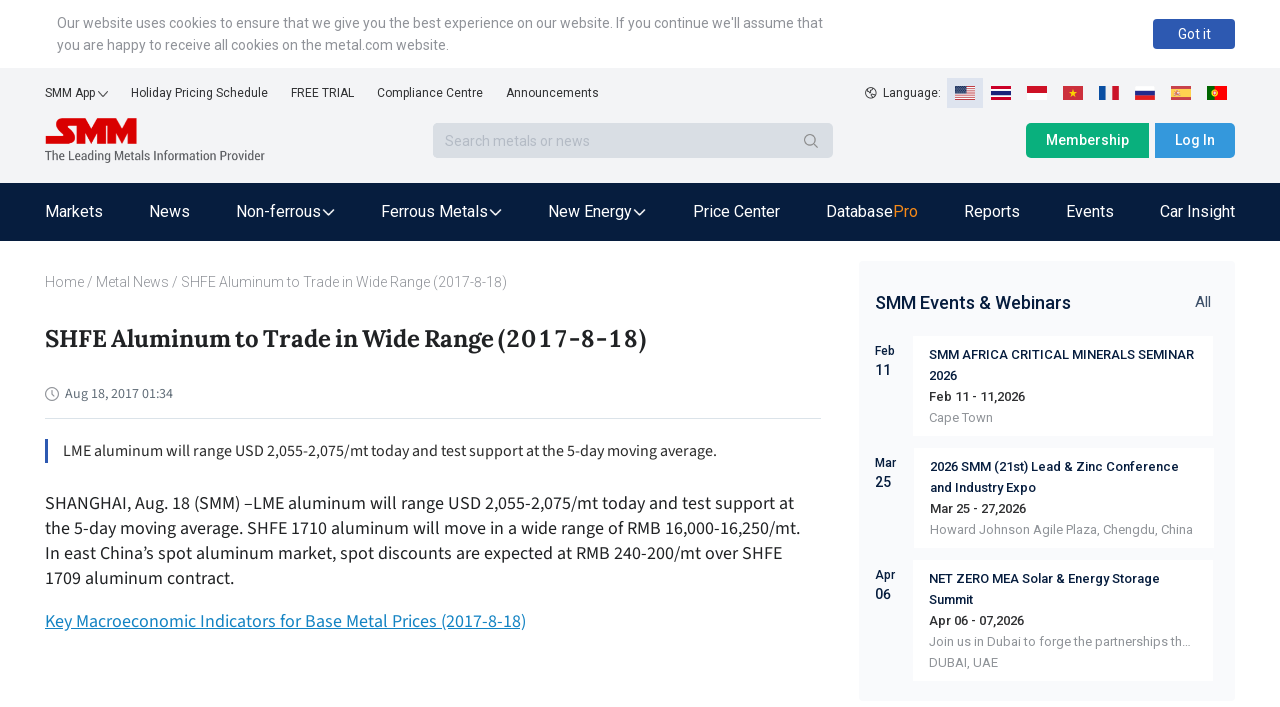

--- FILE ---
content_type: text/html; charset=utf-8
request_url: https://news.metal.com/newscontent/100752256/SHFE-Aluminum-to-Trade-in-Wide-Range-2017-8-18
body_size: 15986
content:
<!DOCTYPE html><html><head><meta charSet="utf-8"/><meta name="viewport" content="width=device-width, viewport-fit=cover"/><link rel="shortcut icon" type="image/x-icon" href="https://static.metal.com/www.metal.com/2.18.43/image/favicon.ico"/><link rel="stylesheet" href="https://static.smm.cn/common.smm.cn/css/antd@4.16.13.min.css"/><script src="https://static.metal.com/common.metal.com/js/fastclick@1.0.6.js"></script><script>
                        if ('addEventListener' in document) {
                            document.addEventListener('DOMContentLoaded', function() {
                                FastClick.attach(document.body);
                            }, false);
                        }
                        if(!window.Promise) {
                            document.writeln('<script src="https://static.metal.com/common.metal.com/js/es6-promise@3.2.2.min.js"'+'>'+'<'+'/'+'script>');
                        }
                    </script><title>SHFE Aluminum to Trade in Wide Range (2017-8-18) | SMM</title><meta name="description" content="LME aluminum will range USD 2,055-2,075/mt today and test support at the 5-day moving average."/><meta property="og:title" content="SHFE Aluminum to Trade in Wide Range (2017-8-18) | SMM"/><meta property="og:description" content="LME aluminum will range USD 2,055-2,075/mt today and test support at the 5-day moving average."/><meta name="google-signin-client_id" content="720075917606-473tlerbifpvqjrmc55v73h6bvj8bcpr.apps.googleusercontent.com"/><meta name="keywords" content="SHFE aluminum prices, aluminum prices, Al price, base metal price forecast,"/><meta property="og:image" content="https://imgqn.smm.cn/production/admin/news/cn/thumb/ohiWnTCkpxJQsIStDFcm20170711023609.jpg?imageView2/1/w/176/h/110/q/100"/><meta name="next-head-count" content="13"/><link rel="preload" href="https://static.metal.com/mnews.metal.com/3.3.02/_next/static/CXqY43P4vDptWOzT_00E-/pages/web/newscontent/%5BnewsId%5D/%5Btitle%5D.js" as="script"/><link rel="preload" href="https://static.metal.com/mnews.metal.com/3.3.02/_next/static/CXqY43P4vDptWOzT_00E-/pages/_app.js" as="script"/><link rel="preload" href="https://static.metal.com/mnews.metal.com/3.3.02/_next/static/runtime/webpack-4b444dab214c6491079c.js" as="script"/><link rel="preload" href="https://static.metal.com/mnews.metal.com/3.3.02/_next/static/chunks/commons.e61244ae3f3ea50565de.js" as="script"/><link rel="preload" href="https://static.metal.com/mnews.metal.com/3.3.02/_next/static/chunks/styles.d956dd609b8624797f6d.js" as="script"/><link rel="preload" href="https://static.metal.com/mnews.metal.com/3.3.02/_next/static/runtime/main-7c77c0b0ed52e4ab1bc4.js" as="script"/><link rel="stylesheet" href="https://static.metal.com/mnews.metal.com/3.3.02/_next/static/css/styles.02cff04d.chunk.css"/></head><body><div id="__next"><div class="pageWarp"><div class="smm-component-header-en-mobile"><div class="menu"><a href="https://www.metal.com" target="_blank"><img class="logo" src="https://static.metal.com/common.metal.com/images/header-en/smm_logo_mobile.png" alt="The Leading Metals Information Provider"/></a><img class="icon" src="https://static.metal.com/common.metal.com/images/header-en/menu.png"/></div><div class="menu-placeholder"></div></div><div>
                        <!--[if lte IE 9]>
                        <div class="smm-component-header-en-low-version">
                            <div class="main">
                                <div>The browser you using may not be able to browse the website normally. To get a better website browsing experience, we recommend two methods :</div>
                                <div>1. change your browserupg</div>
                                <div>2. upgrade your browser to IE10 or above</div>
                            </div>
                        </div>
                        <![endif]-->
                    </div><div class="smm-component-header-en"><div class="header"><div class="links"><div class="item devices">SMM App<img class="icon" src="https://static.metal.com/common.metal.com/images/header-en/arrow_bottom_black.png"/><div class="inside"><a class="link gtm_header" target="_blank" href="https://play.google.com/store/apps/details?id=cn.smm.en">Android</a><a class="link gtm_header" target="_blank" href="https://apps.apple.com/us/app/shanghai-metal-market/id1247850478">iOS</a></div></div><a class="item gtm_header" href="https://www.metal.com/holiday-pricing-schedule">Holiday Pricing Schedule</a><a class="item gtm_header" href="https://www.metal.com/free-trial?source=metal.news">FREE TRIAL</a><a class="item gtm_header" href="https://www.metal.com/comp">Compliance Centre</a><a class="item gtm_header" href="https://news.metal.com/announcement">Announcements</a></div><div class="language"><img class="global" src="https://static.metal.com/common.metal.com/images/header-en/global.png" alt="gloabl"/><span>Language:  </span><img class="langItemActive" src="https://static.metal.com/common.metal.com/images/header-en/en.png" alt="language-icon"/><a href="https://www.metal.com/th/home" target="_blank"><img class="langItem" src="https://static.metal.com/common.metal.com/images/header-en/th.png" alt="language-icon"/></a><a href="https://www.metal.com/id/home" target="_blank"><img class="langItem" src="https://static.metal.com/common.metal.com/images/header-en/id.png" alt="language-icon"/></a><a href="https://www.metal.com/vn/home" target="_blank"><img class="langItem" src="https://static.metal.com/common.metal.com/images/header-en/vn.png" alt="language-icon"/></a><a href="https://www.metal.com/fr/home" target="_blank"><img class="langItem" src="https://static.metal.com/common.metal.com/images/header-en/fr.png" alt="language-icon"/></a><a href="https://www.metal.com/ru/home" target="_blank"><img class="langItem" src="https://static.metal.com/common.metal.com/images/header-en/ru.png" alt="language-icon"/></a><a href="https://www.metal.com/es/home" target="_blank"><img class="langItem" src="https://static.metal.com/common.metal.com/images/header-en/es.png" alt="language-icon"/></a><a href="https://www.metal.com/pt/home" target="_blank"><img class="langItem" src="https://static.metal.com/common.metal.com/images/header-en/pt.png" alt="language-icon"/></a></div></div><div class="main"><div class="left"><div class="logo"><a href="https://www.metal.com"><img class="icon gtm_header" src="https://static.metal.com/common.metal.com/images/header-en/logo.png" alt="The Leading Metals Information Provider"/></a></div><div class="search"><input type="text" class="input" placeholder="Search metals or news" value=""/><div class="button"><img class="icon" src="https://static.metal.com/common.metal.com/images/header-en/search_black.png"/></div></div></div><div class="right"><a class="button gtm_header subscribe" href="https://user.metal.com/membership">Membership</a><button class="button gtm_header sign-in">Log In</button></div></div><div class="nav "><div class="content"><a class="tab" href="https://www.metal.com/price"><span class="gtm_header 英文站主导航-Markets">Markets</span></a><a class="tab" href="https://news.metal.com"><span class="gtm_header 英文站主导航-News">News</span></a><div class="tab tab-selected"><span>Non-ferrous</span><img class="icon" src="https://static.metal.com/common.metal.com/images/header-en/downward.png"/><div class="inside"><div class="left"><div class="title">Non-ferrous</div><div class="name "><span>Base Metals</span><img class="arrow-icon" src="https://static.metal.com/common.metal.com/images/header-en/arrow_right_black.png"/></div><div class="name "><span>Rare Earth</span><img class="arrow-icon" src="https://static.metal.com/common.metal.com/images/header-en/arrow_right_black.png"/></div><div class="name "><span>Scrap Metals</span><img class="arrow-icon" src="https://static.metal.com/common.metal.com/images/header-en/arrow_right_black.png"/></div><div class="name "><span>Minor Metals</span><img class="arrow-icon" src="https://static.metal.com/common.metal.com/images/header-en/arrow_right_black.png"/></div><div class="name "><span>Precious Metals</span><img class="arrow-icon" src="https://static.metal.com/common.metal.com/images/header-en/arrow_right_black.png"/></div></div></div></div><div class="tab tab-selected"><span>Ferrous Metals</span><img class="icon" src="https://static.metal.com/common.metal.com/images/header-en/downward.png"/><div class="inside"><div class="left"><div class="title">Ferrous Metals</div><a class="name gtm_header 英文站主导航-Ferrous Metals-Iron Ore Index" href="https://www.metal.com/Iron-Ore-Index">Iron Ore Index</a><a class="name gtm_header 英文站主导航-Ferrous Metals-Iron Ore Price" href="https://www.metal.com/Iron-Ore-Price">Iron Ore Price</a><a class="name gtm_header 英文站主导航-Ferrous Metals-Coke" href="https://www.metal.com/Coke">Coke</a><a class="name gtm_header 英文站主导航-Ferrous Metals-Coal" href="https://www.metal.com/Coal">Coal</a><a class="name gtm_header 英文站主导航-Ferrous Metals-Pig Iron" href="https://www.metal.com/Pig-Iron">Pig Iron</a><a class="name gtm_header 英文站主导航-Ferrous Metals-Steel Billet" href="https://www.metal.com/Steel-Billet">Steel Billet</a><a class="name gtm_header 英文站主导航-Ferrous Metals-Finished Steel" href="https://www.metal.com/Finished-Steel">Finished Steel</a></div></div></div><div class="tab tab-selected"><span>New Energy</span><img class="icon" src="https://static.metal.com/common.metal.com/images/header-en/downward.png"/><div class="inside"><div class="left"><div class="title">New Energy</div><a class="name gtm_header 英文站主导航-New Energy-Solar" href="https://www.metal.com/Solar">Solar</a><a class="name gtm_header 英文站主导航-New Energy-Lithium" href="https://www.metal.com/Lithium">Lithium</a><a class="name gtm_header 英文站主导航-New Energy-Cobalt" href="https://www.metal.com/Cobalt">Cobalt</a><a class="name gtm_header 英文站主导航-New Energy-Cathode Material" href="https://www.metal.com/Cathode-Material">Cathode Material</a><a class="name gtm_header 英文站主导航-New Energy-Phosphorus" href="https://www.metal.com/Phosphorus">Phosphorus</a><a class="name gtm_header 英文站主导航-New Energy-Carbon Anode" href="https://www.metal.com/Carbon-Anode">Carbon Anode</a><a class="name gtm_header 英文站主导航-New Energy-Separator" href="https://www.metal.com/Separator">Separator</a><a class="name gtm_header 英文站主导航-New Energy-Electrolyte" href="https://www.metal.com/Electrolyte">Electrolyte</a><a class="name gtm_header 英文站主导航-New Energy-Battery Cell And Module" href="https://www.metal.com/Battery-Cell-And-Module">Battery Cell And Module</a><a class="name gtm_header 英文站主导航-New Energy-Battery Recycling" href="https://www.metal.com/Battery-Recycling">Battery Recycling</a><a class="name gtm_header 英文站主导航-New Energy-Nickel And Manganese" href="https://www.metal.com/Nickel-And-Manganese">Nickel And Manganese</a><a class="name gtm_header 英文站主导航-New Energy-Other Materials" href="https://www.metal.com/Other-Materials">Other Materials</a><a class="name gtm_header 英文站主导航-New Energy-Sodium-ion Battery" href="https://www.metal.com/Sodium-ion-Battery">Sodium-ion Battery</a><a class="name gtm_header 英文站主导航-New Energy-Hydrogen Energy" href="https://www.metal.com/Hydrogen-Energy">Hydrogen Energy</a></div></div></div><a class="tab" href="https://www.metal.com/dashboard"><span class="gtm_header 英文站主导航-Price Center">Price Center</span></a><a class="tab" href="https://data-pro.metal.com"><span class="gtm_header 英文站主导航-Database">Database</span><span class="tag gtm_header">Pro</span></a><a class="tab" href="https://publications.metal.com"><span class="gtm_header 英文站主导航-Reports">Reports</span></a><a class="tab" href="https://www.metal.com/events/conferences"><span class="gtm_header 英文站主导航-Events">Events</span></a><a class="tab" href="https://car.metal.com"><span class="gtm_header 英文站主导航-Car Insight">Car Insight</span></a></div></div></div><div class="newDetail___TCv9h"><div class="contentLeft___1TwuK"><div class="crumb___3e0p2 "><a class="link___2FA5z " href="https://www.metal.com">Home</a><span> / </span><a class="link___2FA5z back___2SuJm" href="https://news.metal.com">Metal News</a><span> / </span>SHFE Aluminum to Trade in Wide Range (2017-8-18)</div><div class="article___2M2JA"><h1 class="title___3CPby">SHFE Aluminum to Trade in Wide Range (2017-8-18)</h1><div class="bar___2OMfu"><div class="timeGroup___1AN4T"><span class="icontime___2GL8E"><img src="/static/images/icon_time.png" alt="icon"/></span><span class="date___tNGkI">Aug 18, 2017 09:34</span></div><div class="typeNameGroup___3Xf1C"></div><div class="addthis___1H3x2"><div class="sharethis-inline-share-buttons"></div></div></div><div class="profile___5-nnM profileHasLogin___2Asae">LME aluminum will range USD 2,055-2,075/mt today and test support at the 5-day moving average.</div><div class="content___2FUFa"><div class="content___2FUFa"><p>SHANGHAI, Aug. 18 (SMM) &ndash;LME aluminum will range USD 2,055-2,075/mt today and test support at the 5-day moving average. SHFE 1710 aluminum will move in a wide range of RMB 16,000-16,250/mt. &nbsp;<br />
In east China&rsquo;s spot aluminum market, spot discounts are expected at RMB 240-200/mt over SHFE 1709 aluminum contract.&nbsp;</p>

<p><a href="https://news.metal.com/newscontent/100752253/Key-Macroeconomic-Indicators-for-Base-Metal-Prices-(2017-8-18)">Key Macroeconomic Indicators for Base Metal Prices (2017-8-18)</a><br />
<br />
&nbsp;</p>
</div><div class="keywords___3f1v5"><div class="keywordsItem___nrTb4">SHFE aluminum prices</div><div class="keywordsItem___nrTb4"> aluminum prices</div><div class="keywordsItem___nrTb4"> Al price</div><div class="keywordsItem___nrTb4"> base metal price forecast</div></div><div class="dataSourceStatement___1BJS8">Data Source Statement: Except for publicly available information, all other data are processed by SMM based on publicly available information, market exchanges, and relying on SMM&#x27;s internal database model, for reference only and do not constitute decision-making recommendations.</div><div class="contact___2nsvA"><p>For queries, please contact Lemon Zhao at<!-- --> <a href="mailto:lemonzhao@smm.cn">lemonzhao@smm.cn</a></p><p>For more information on how to access our research reports, please email<!-- --> <a href="mailto:service.en@smm.cn">service.en@smm.cn</a></p></div></div><div style="margin-bottom:52px"><span class="recommendNewsTitle___1mGL3">Related news</span><section class=" "><div class="ant-list ant-list-vertical ant-list-split"><div class="ant-spin-nested-loading"><div class="ant-spin-container"><ul class="ant-list-items"><div class="newsItem___1ryT-"><div class="newsItemContent___2VmeC"><a href="https://news.metal.com/newscontent/100758874/lme-aluminum-to-fluctuate-at-highs-2017-9-22" target="_blank"><div class="title___3NlGu">LME Aluminum to Fluctuate at Highs (2017-9-22)</div><div class="description___-jbq0">LME aluminum will fluctuate at highs after base metals plunged yesterday, moving between USD 2,140-2,175/mt.</div></a><div class="typeAndTime___QNH6E"><div class="timeGroup___2n4lm"><span class="icontime___3ijQH"><img src="/static/images/icon_time.png" alt="time"/></span><span class="date___1ihpj">Sep 22, 2017 09:37</span></div><div class="typeGroup___1Rlvb"><a href="https://news.metal.com/list/smm-comments" target="_blank" class="type___1C0OM">SMM Comments</a></div></div></div><div class="newsThumb___ukxNK"><img src="https://imgqn.smm.cn/production/admin/news/cn/thumb/lxjNcyyLLXPHjrNUIuLZ20170721020724.jpg?imageView2/1/w/176/h/110/q/100" alt="LME Aluminum to Fluctuate at Highs (2017-9-22)"/></div></div><div class="newsItem___1ryT-"><div class="newsItemContent___2VmeC"><a href="https://news.metal.com/newscontent/100746424/chalco-cuts-aluminum-prices-after-continuous-hike-on-july-18" target="_blank"><div class="title___3NlGu">Chalco Cuts Aluminum Prices After Continuous Hike on July 18</div><div class="description___-jbq0">China Aluminum International Trading Co. (Chalco Trading) cut aluminum prices it offered in major markets today, it said on its WeChat.   </div></a><div class="typeAndTime___QNH6E"><div class="timeGroup___2n4lm"><span class="icontime___3ijQH"><img src="/static/images/icon_time.png" alt="time"/></span><span class="date___1ihpj">Jul 18, 2017 11:49</span></div><div class="typeGroup___1Rlvb"><a href="https://news.metal.com/list/industry" target="_blank" class="type___1C0OM">Industry</a><a href="https://news.metal.com/list/reminder" target="_blank" class="type___1C0OM">Reminder</a></div></div></div><div class="newsThumb___ukxNK"><img src="https://imgqn.smm.cn/production/admin/news/cn/thumb/EqZmDaNVzfGlqLGHruPS20170627034527.jpg?imageView2/1/w/176/h/110/q/100" alt="Chalco Cuts Aluminum Prices After Continuous Hike on July 18"/></div></div><div class="newsItem___1ryT-"><div class="newsItemContent___2VmeC"><a href="https://news.metal.com/newscontent/100746139/smm-price-outlook-for-base-metals-on-shfe-jul-17-2017" target="_blank"><div class="title___3NlGu">SMM Price Outlook for Base Metals on SHFE (Jul. 17, 2017)</div><div class="description___-jbq0">On last Friday’s night trading, the dollar was hit by several negative factors, and base metals were mixed, with nickel outperforming others. </div></a><div class="typeAndTime___QNH6E"><div class="timeGroup___2n4lm"><span class="icontime___3ijQH"><img src="/static/images/icon_time.png" alt="time"/></span><span class="date___1ihpj">Jul 17, 2017 09:24</span></div><div class="typeGroup___1Rlvb"><a href="https://news.metal.com/list/smm-insight" target="_blank" class="type___1C0OM">SMM Insight</a><a href="https://news.metal.com/list/industry" target="_blank" class="type___1C0OM">Industry</a></div></div></div><div class="newsThumb___ukxNK"><img src="https://imgqn.smm.cn/production/admin/news/cn/thumb/xifCRhCkDySghEGCHYam20161213011925.png?imageView2/1/w/176/h/110/q/100" alt="SMM Price Outlook for Base Metals on SHFE (Jul. 17, 2017)"/></div></div><div class="newsItem___1ryT-"><div class="newsItemContent___2VmeC"><a href="https://news.metal.com/newscontent/100744576/smm-price-outlook-for-base-metals-on-shfe-jul-6-2017" target="_blank"><div class="title___3NlGu">SMM Price Outlook for Base Metals on SHFE (Jul. 6, 2017)</div><div class="description___-jbq0">Base metals weakened across the board on Wednesday’s night trading except aluminum, which got a boost from cut news in Xinjiang. </div></a><div class="typeAndTime___QNH6E"><div class="timeGroup___2n4lm"><span class="icontime___3ijQH"><img src="/static/images/icon_time.png" alt="time"/></span><span class="date___1ihpj">Jul 6, 2017 09:07</span></div><div class="typeGroup___1Rlvb"><a href="https://news.metal.com/list/smm-insight" target="_blank" class="type___1C0OM">SMM Insight</a><a href="https://news.metal.com/list/industry" target="_blank" class="type___1C0OM">Industry</a></div></div></div><div class="newsThumb___ukxNK"><img src="https://imgqn.smm.cn/production/admin/news/cn/thumb/gbknynkjhlLOVOFtAeYQ20170630045933.jpg?imageView2/1/w/176/h/110/q/100" alt="SMM Price Outlook for Base Metals on SHFE (Jul. 6, 2017)"/></div></div><div class="newsItem___1ryT-"><div class="newsItemContent___2VmeC"><a href="https://news.metal.com/newscontent/100744310/shfe-1708-aluminum-drifts-lower-2017-7-4" target="_blank"><div class="title___3NlGu">SHFE 1708 Aluminum Drifts Lower (2017-7-4)  </div><div class="description___-jbq0">SHFE 1708 aluminum moved down after opening at RMB 14,090/mt on Tuesday, touching an intraday low of RMB 14,005/mt in the afternoon. </div></a><div class="typeAndTime___QNH6E"><div class="timeGroup___2n4lm"><span class="icontime___3ijQH"><img src="/static/images/icon_time.png" alt="time"/></span><span class="date___1ihpj">Jul 4, 2017 18:02</span></div><div class="typeGroup___1Rlvb"><a href="https://news.metal.com/list/smm-comments" target="_blank" class="type___1C0OM">SMM Comments</a></div></div></div><div class="newsThumb___ukxNK"><img src="https://imgqn.smm.cn/production/admin/news/cn/thumb/wMsscyHYwUDMIbMxFtXJ20170627034906.jpg?imageView2/1/w/176/h/110/q/100" alt="SHFE 1708 Aluminum Drifts Lower (2017-7-4)  "/></div></div><div class="newsItem___1ryT-"><div class="newsItemContent___2VmeC"><a href="https://news.metal.com/newscontent/100743958/lme-tin-to-hover-at-highs-2017-7-3" target="_blank"><div class="title___3NlGu">LME Tin to Hover at Highs (2017-7-3) </div><div class="description___-jbq0">LME tin will hover around USD 20,000/mt today. </div></a><div class="typeAndTime___QNH6E"><div class="timeGroup___2n4lm"><span class="icontime___3ijQH"><img src="/static/images/icon_time.png" alt="time"/></span><span class="date___1ihpj">Jul 3, 2017 09:53</span></div><div class="typeGroup___1Rlvb"><a href="https://news.metal.com/list/smm-comments" target="_blank" class="type___1C0OM">SMM Comments</a></div></div></div><div class="newsThumb___ukxNK"><img src="https://imgqn.smm.cn/production/admin/news/cn/thumb/oWauEusbzKcwIFryJCkF20170622031130.jpg?imageView2/1/w/176/h/110/q/100" alt="LME Tin to Hover at Highs (2017-7-3) "/></div></div><div class="newsItem___1ryT-"><div class="newsItemContent___2VmeC"><a href="https://news.metal.com/newscontent/100743724/goldman-sachs-expect-copper-price-to-keep-rising-and-bloomberg-survey-finds-analysts-bullish-too" target="_blank"><div class="title___3NlGu">Goldman Sachs Expect Copper Price to Keep Rising, and Bloomberg Survey Finds Analysts Bullish Too</div><div class="description___-jbq0">Goldman Sachs said in its report on Thursday that copper price is expected to keep advancing in the short term. </div></a><div class="typeAndTime___QNH6E"><div class="timeGroup___2n4lm"><span class="icontime___3ijQH"><img src="/static/images/icon_time.png" alt="time"/></span><span class="date___1ihpj">Jun 30, 2017 10:16</span></div><div class="typeGroup___1Rlvb"><a href="https://news.metal.com/list/industry" target="_blank" class="type___1C0OM">Industry</a><a href="https://news.metal.com/list/reminder" target="_blank" class="type___1C0OM">Reminder</a></div></div></div><div class="newsThumb___ukxNK"><img src="https://imgqn.smm.cn/production/admin/news/cn/thumb/AxVgGNuURsIGnrOlobJw20170628052222.jpg?imageView2/1/w/176/h/110/q/100" alt="Goldman Sachs Expect Copper Price to Keep Rising, and Bloomberg Survey Finds Analysts Bullish Too"/></div></div><div class="newsItem___1ryT-"><div class="newsItemContent___2VmeC"><a href="https://news.metal.com/newscontent/100727418/shfe-aluminum-ends-higher-2017-3-13" target="_blank"><div class="title___3NlGu">SHFE Aluminum Ends Higher (2017-3-13)</div><div class="description___-jbq0">SHFE 1705 aluminum started at RMB 13,805/mt and closed at RMB 13,880/mt. </div></a><div class="typeAndTime___QNH6E"><div class="timeGroup___2n4lm"><span class="icontime___3ijQH"><img src="/static/images/icon_time.png" alt="time"/></span><span class="date___1ihpj">Mar 13, 2017 17:46</span></div><div class="typeGroup___1Rlvb"><a href="https://news.metal.com/list/smm-comments" target="_blank" class="type___1C0OM">SMM Comments</a></div></div></div></div><div class="newsItem___1ryT-"><div class="newsItemContent___2VmeC"><a href="https://news.metal.com/newscontent/100708391/lme-aluminum-to-post-gains-2016-11-4" target="_blank"><div class="title___3NlGu">LME Aluminum to Post Gains (2016-11-4)</div><div class="description___-jbq0">LME aluminum will move at USD 1,720-1,740/mt on Friday and SHFE 1612 aluminum will range between RMB 13,400-13,600/mt. </div></a><div class="typeAndTime___QNH6E"><div class="timeGroup___2n4lm"><span class="icontime___3ijQH"><img src="/static/images/icon_time.png" alt="time"/></span><span class="date___1ihpj">Nov 4, 2016 09:46</span></div><div class="typeGroup___1Rlvb"><a href="https://news.metal.com/list/smm-comments" target="_blank" class="type___1C0OM">SMM Comments</a></div></div></div></div><div class="newsItem___1ryT-"><div class="newsItemContent___2VmeC"><a href="https://news.metal.com/newscontent/100708094/chalco-cuts-aluminum-prices-sharply-in-major-markets-on-nov-2" target="_blank"><div class="title___3NlGu">Chalco Cuts Aluminum Prices Sharply in Major Markets on Nov. 2</div><div class="description___-jbq0">China Aluminum International Trading Co. (Chalco Trading) slashed aluminum prices it offered in major markets today, it said on its WeChat.</div></a><div class="typeAndTime___QNH6E"><div class="timeGroup___2n4lm"><span class="icontime___3ijQH"><img src="/static/images/icon_time.png" alt="time"/></span><span class="date___1ihpj">Nov 2, 2016 18:13</span></div><div class="typeGroup___1Rlvb"><a href="https://news.metal.com/list/reminder" target="_blank" class="type___1C0OM">Reminder</a></div></div></div><div class="newsThumb___ukxNK"><img src="https://imgqn.smm.cn/production/admin/company/MNlcoIWBXcCgqJkvJIiK20161031110649.jpg?imageView2/1/w/176/h/110/q/100" alt="Chalco Cuts Aluminum Prices Sharply in Major Markets on Nov. 2"/></div></div></ul></div></div></div></section></div></div></div><div class="contentRight___14_Sm"><section class="eventListAside___3GDKP " style="margin-top:20px"><div class="eventsHead___2Rs8Z"><h3 class="eventsTitle___36QIq">SMM Events &amp; Webinars</h3><a href="https://www.metal.com/events" class="eventsAll___3H3gR">All</a></div><ul class="eventsList___2pmFO"><li class="eventsItem___3yTxI"><div class="eventPublishTime___3hQQd"><div class="month___2t1ai">Feb</div><div class="day___3XcX-">11</div></div><ul class="list___2suGc"><li><h4 class="title___1J9Bp"><a target="_blank" href="https://www.metal.com/events/conferences/SMM-AFRICA-CRITICAL-MINERALS-SEMINAR-2026/945">SMM AFRICA CRITICAL MINERALS SEMINAR 2026</a></h4><div class="date___yQBWt">Feb 11 - 11,2026</div><div class="description___2AgnO"></div><div class="address___1unie">Cape Town</div></li></ul></li><li class="eventsItem___3yTxI"><div class="eventPublishTime___3hQQd"><div class="month___2t1ai">Mar</div><div class="day___3XcX-">25</div></div><ul class="list___2suGc"><li><h4 class="title___1J9Bp"><a target="_blank" href="https://lead-zinc-conference.metal.com/home?fromId=8277b55717&amp;from=20">2026 SMM (21st) Lead &amp; Zinc Conference and Industry Expo</a></h4><div class="date___yQBWt">Mar 25 - 27,2026</div><div class="description___2AgnO"></div><div class="address___1unie">Howard Johnson Agile Plaza, Chengdu, China</div></li></ul></li><li class="eventsItem___3yTxI"><div class="eventPublishTime___3hQQd"><div class="month___2t1ai">Apr</div><div class="day___3XcX-">06</div></div><ul class="list___2suGc"><li><h4 class="title___1J9Bp"><a target="_blank" href="https://netzerosolarmea.metal.com/">NET ZERO MEA Solar &amp; Energy Storage Summit</a></h4><div class="date___yQBWt">Apr 06 - 07,2026</div><div class="description___2AgnO">Join us in Dubai to forge the partnerships that will power our future.</div><div class="address___1unie">DUBAI, UAE</div></li></ul></li></ul></section><div class="news___mx2W_ " style="margin-top:20px"><div class="title___2Ab4k">MOST POPULAR</div><div class="list___1sujk"><div class="item___1atl-"><div class="content___3P5Av"><span class="count___3ydWC">1<!-- -->.</span><a href="https://www.metal.com/consulting/case-study/detail/37" class="itemTitle___3S_qV">Research On The Supply Chain Of Aluminum Anti-collision Beams For Automobiles</a></div></div><div class="item___1atl-"><div class="content___3P5Av"><span class="count___3ydWC">2<!-- -->.</span><a href="https://www.metal.com/consulting/case-study/detail/36" class="itemTitle___3S_qV">Aluminum Wire Supplier Screening </a></div></div><div class="item___1atl-"><div class="content___3P5Av"><span class="count___3ydWC">3<!-- -->.</span><a href="https://www.metal.com/consulting/case-study/detail/35" class="itemTitle___3S_qV">Cost Analysis Of AL Extrusion For Target Units</a></div></div><div class="item___1atl-"><div class="content___3P5Av"><span class="count___3ydWC">4<!-- -->.</span><a href="https://www.metal.com/consulting/case-study/detail/34" class="itemTitle___3S_qV">Research On The Sustainable Development Layout Of Key Players(Foil, Roll, Plate)</a></div></div><div class="item___1atl-"><div class="content___3P5Av"><span class="count___3ydWC">5<!-- -->.</span><a href="https://www.metal.com/consulting/case-study/detail/33" class="itemTitle___3S_qV">Optimization Of Purchasing Cost For Casting Alloys</a></div></div></div></div></div></div><div class="smm-component-footer-en"><div class="top"><div class="title"><span>Shanghai Metals Market</span></div><div class="content"><div><div class="sitemap"><a class="link gtm_footer" href="https://www.metal.com/privacy-policy" target="_blank">Privacy Policy</a><a class="link gtm_footer" href="https://www.metal.com/comp" target="_blank">Compliance Centre</a><a class="link gtm_footer" href="https://static-metal.smm.cn/production/metal/HnBOK20170224095141.pdf" target="_blank">SMM Credit Service</a><a class="link gtm_footer" href="https://www.metal.com/contact-us" target="_blank">Contact Us</a><a class="link gtm_footer" href="https://www.metal.com/about-us" target="_blank">About Us</a><a class="link gtm_footer" href="https://www.metal.com/terms-conditions" target="_blank">Terms &amp; Conditions</a><a class="link gtm_footer" href="https://www.metal.com/sitemap" target="_blank">Sitemap</a><a class="link gtm_footer" href="https://www.metal.com/holiday-pricing-schedule" target="_blank">Holiday Pricing Schedule</a></div><div class="notice">Notice: By accessing this site you agree that you will not copy or reproduce any part of its contents (including, but not limited to, single prices, graphs or news content) in any form or for any purpose whatsoever without the prior written consent of the publisher.</div></div></div></div><hr class="hr"/><div class="middle"><div class="contact-us"><div class="item" style="cursor:pointer"><img class="icon" src="https://static.metal.com/common.metal.com/images/footer-en/1.0.5/email.png"/><div><div>Drop us a line</div><div>service.en@smm.cn</div></div></div><div class="item"><img class="icon" src="https://static.metal.com/common.metal.com/images/footer-en/1.0.5/phone.png"/><div><div>How can we help you?</div><div>+86 021 5155-0306</div></div></div><div class="item" style="cursor:pointer"><img class="icon" src="https://static.metal.com/common.metal.com/images/footer-en/1.0.5/app.png"/><div><div>Live chat via WhatsApp</div></div></div></div><div class="links"><a class="item" href="https://rss.metal.com" target="_blank" rel="nofollow"><img class="icon gtm_footer" src="https://static.metal.com/common.metal.com/images/footer-en/1.0.5/rss.png"/></a><a class="item" href="https://www.instagram.com/smm_shanghaimetalsmarket" target="_blank" rel="nofollow"><img class="icon gtm_footer" src="https://static.metal.com/common.metal.com/images/footer-en/Instagram.png"/></a><a class="item" href="https://www.linkedin.com/company/shanghai-metal-market" target="_blank" rel="nofollow"><img class="icon gtm_footer" src="https://static.metal.com/common.metal.com/images/footer-en/1.0.5/linkin.png"/></a><a class="item" href="https://twitter.com/CnMetals" target="_blank" rel="nofollow"><img class="icon gtm_footer" src="https://static.metal.com/common.metal.com/images/footer-en/twitter.png"/></a><a class="item" href="https://www.facebook.com/smm.china" target="_blank" rel="nofollow"><img class="icon gtm_footer" src="https://static.metal.com/common.metal.com/images/footer-en/1.0.5/facebook.png"/></a><a class="item" href="https://www.youtube.com/@ShanghaiMetalsMarket" target="_blank" rel="nofollow"><img class="icon gtm_footer" src="https://static.metal.com/common.metal.com/images/footer-en/1.0.5/youtube.png"/></a></div></div><hr class="hr"/><div class="bottom"><span>Copyright © <!-- -->2026<!-- --> SMM Information &amp; Technology Co., Ltd. All rights reserved.</span><div class="store"><a class="item" href="https://apps.apple.com/us/app/shanghai-metal-market/id1247850478" target="_blank" rel="nofollow"><img class="icon gtm_footer" src="https://static.metal.com/common.metal.com/images/footer-en/1.0.5/apple.png"/></a><a class="item" href="https://play.google.com/store/apps/details?id=cn.smm.en" target="_blank" rel="nofollow"><img class="icon gtm_footer" src="https://static.metal.com/common.metal.com/images/footer-en/1.0.5/google.png"/></a><a class="item" href="" target="_blank" rel="nofollow"><img class="icon gtm_footer" src="https://static.metal.com/common.metal.com/images/footer-en/1.0.5/android.png"/></a></div></div></div></div></div><script id="__NEXT_DATA__" type="application/json">{"dataManager":"[]","props":{"headerProps":{"userInfo":{"userID":0,"email":"","companyName":"","isLogin":false},"signUpSource":"metal.news","subtitle":"News","wwwMetalHost":"https://www.metal.com","nav":[{"title":"Non-ferrous","children":{"title":"Non-ferrous","data":[{"title":"Base Metals","hrefTitle":"Base Metals","isVirtual":0,"children":{"title":"Base Metals","data":[{"title":"Aluminum","hrefTitle":"Aluminum"},{"title":"Copper","hrefTitle":"Copper"},{"title":"Zinc","hrefTitle":"Zinc"},{"title":"Nickel","hrefTitle":"Nickel"},{"title":"Lead","hrefTitle":"Lead"},{"title":"Tin","hrefTitle":"Tin"}]}},{"title":"Rare Earth","hrefTitle":"Rare Earth","isVirtual":0,"children":{"title":"Rare Earth","data":[{"title":"Concentrate","hrefTitle":"Concentrate"},{"title":"Rare Earth Salts","hrefTitle":"Rare-Earth-Salts"},{"title":"Rare Earth Oxides","hrefTitle":"Rare-Earth-Oxides"},{"title":"Rare Earth Metals","hrefTitle":"Rare-Earth-Metals"},{"title":"Rare-earth Magnet","hrefTitle":"Rare-Earth-Magnets"},{"title":"Other NdFeB Raw Materials","hrefTitle":"Other-NdFeB-Raw-Materials"},{"title":"NdFeB Scrap","hrefTitle":"NdFeB-Scrap"}]}},{"title":"Scrap Metals","hrefTitle":"Scrap Metals","isVirtual":0,"children":{"title":"Scrap Metals","data":[{"title":"Copper Scrap","hrefTitle":"Copper-Scrap"},{"title":"Aluminum Scrap","hrefTitle":"Aluminum-Scrap"},{"title":"Tin Scrap","hrefTitle":"Tin-Scrap"},{"title":"Steel Scrap","hrefTitle":"Steel-Scrap"},{"title":"New Energy Scrap","hrefTitle":"New Energy Scrap"}]}},{"title":"Minor Metals","hrefTitle":"Minor Metals","isVirtual":0,"children":{"title":"Minor Metals","data":[{"title":"Silicon","hrefTitle":"Silicon"},{"title":"Magnesium","hrefTitle":"Magnesium"},{"title":"Titanium","hrefTitle":"Titanium"},{"title":"Bismuth / Selenium / Tellurium","hrefTitle":"Bismuth-Selenium-Tellurium"},{"title":"Tungsten","hrefTitle":"Tungsten"},{"title":"Antimony","hrefTitle":"Antimony"},{"title":"Chromium","hrefTitle":"Chromium"},{"title":"Manganese","hrefTitle":"Manganese"},{"title":"Indium / Germanium / Gallium","hrefTitle":"Indium-Germanium-Gallium"},{"title":"Niobium / Tantalum","hrefTitle":"Niobium-Tantalum"},{"title":"Other Minor Metals","hrefTitle":"Other-Minor-Metals"}]}},{"title":"Precious Metals","hrefTitle":"Precious Metals","isVirtual":0,"children":{"title":"Precious Metals","data":[{"title":"Gold","hrefTitle":"Gold"},{"title":"Silver","hrefTitle":"Silver"},{"title":"Other Precious Metals","hrefTitle":"Other-Precious-Metals"}]}}]}},{"title":"Ferrous Metals","children":{"title":"Ferrous Metals","data":[{"title":"Iron Ore Index","hrefTitle":"Iron-Ore-Index","isVirtual":1,"children":{"title":"Iron Ore Index","data":[{"title":"Iron Ore Index","hrefTitle":"Iron-Ore-Index"}]}},{"title":"Iron Ore Price","hrefTitle":"Iron-Ore-Price","isVirtual":1,"children":{"title":"Iron Ore Price","data":[{"title":"Iron Ore Price","hrefTitle":"Iron-Ore-Price"}]}},{"title":"Coke","hrefTitle":"Coke","isVirtual":1,"children":{"title":"Coke","data":[{"title":"Coke","hrefTitle":"Coke"}]}},{"title":"Coal","hrefTitle":"Coal","isVirtual":1,"children":{"title":"Coal","data":[{"title":"Coal","hrefTitle":"Coal"}]}},{"title":"Pig Iron","hrefTitle":"Pig-Iron","isVirtual":1,"children":{"title":"Pig Iron","data":[{"title":"Pig Iron","hrefTitle":"Pig-Iron"}]}},{"title":"Steel Billet","hrefTitle":"Steel-Billet","isVirtual":1,"children":{"title":"Steel Billet","data":[{"title":"Steel Billet","hrefTitle":"Steel-Billet"}]}},{"title":"Finished Steel","hrefTitle":"Finished-Steel","isVirtual":1,"children":{"title":"Finished Steel","data":[{"title":"Finished Steel","hrefTitle":"Finished-Steel"}]}}]}},{"title":"New Energy","children":{"title":"New Energy","data":[{"title":"Solar","hrefTitle":"Solar","isVirtual":1,"children":{"title":"Solar","data":[{"title":"Solar","hrefTitle":"Solar"}]}},{"title":"Lithium","hrefTitle":"Lithium","isVirtual":1,"children":{"title":"Lithium","data":[{"title":"Lithium","hrefTitle":"Lithium"}]}},{"title":"Cobalt","hrefTitle":"Cobalt","isVirtual":1,"children":{"title":"Cobalt","data":[{"title":"Cobalt","hrefTitle":"Cobalt"}]}},{"title":"Cathode Material","hrefTitle":"Cathode-Material","isVirtual":1,"children":{"title":"Cathode Material","data":[{"title":"Cathode Material","hrefTitle":"Cathode-Material"}]}},{"title":"Phosphorus","hrefTitle":"Phosphorus","isVirtual":1,"children":{"title":"Phosphorus","data":[{"title":"Phosphorus","hrefTitle":"Phosphorus"}]}},{"title":"Carbon Anode","hrefTitle":"Carbon-Anode","isVirtual":1,"children":{"title":"Carbon Anode","data":[{"title":"Carbon Anode","hrefTitle":"Carbon-Anode"}]}},{"title":"Separator","hrefTitle":"Separator","isVirtual":1,"children":{"title":"Separator","data":[{"title":"Separator","hrefTitle":"Separator"}]}},{"title":"Electrolyte","hrefTitle":"Electrolyte","isVirtual":1,"children":{"title":"Electrolyte","data":[{"title":"Electrolyte","hrefTitle":"Electrolyte"}]}},{"title":"Battery Cell And Module","hrefTitle":"Battery-Cell-And-Module","isVirtual":1,"children":{"title":"Battery Cell And Module","data":[{"title":"Battery Cell And Module","hrefTitle":"Battery-Cell-And-Module"}]}},{"title":"Battery Recycling","hrefTitle":"Battery-Recycling","isVirtual":1,"children":{"title":"Battery Recycling","data":[{"title":"Battery Recycling","hrefTitle":"Battery-Recycling"}]}},{"title":"Nickel And Manganese","hrefTitle":"Nickel-And-Manganese","isVirtual":1,"children":{"title":"Nickel And Manganese","data":[{"title":"Nickel And Manganese","hrefTitle":"Nickel-And-Manganese"}]}},{"title":"Other Materials","hrefTitle":"Other-Materials","isVirtual":1,"children":{"title":"Other Materials","data":[{"title":"Other Materials","hrefTitle":"Other-Materials"}]}},{"title":"Sodium-ion Battery","hrefTitle":"Sodium-ion-Battery","isVirtual":1,"children":{"title":"Sodium-ion Battery","data":[{"title":"Sodium-ion Battery","hrefTitle":"Sodium-ion-Battery"}]}},{"title":"Hydrogen Energy","hrefTitle":"Hydrogen-Energy","isVirtual":1,"children":{"title":"Hydrogen Energy","data":[{"title":"Hydrogen Energy","hrefTitle":"Hydrogen-Energy"}]}}]}}],"isTest":false,"isNews":true,"signUpCB":null,"source":"metal.news"},"footerProps":{"isTest":false},"isPC":true,"pageProps":{"userInfo":{"user_id":0,"avatar":"","email":"","cellphone":"","company_name":"","agree_cookie":0,"user_type":0,"end_time":0,"isLogin":false},"newsContent":{"newsId":100752256,"content":"","contentEng":"\u003cp\u003eSHANGHAI, Aug. 18 (SMM) \u0026ndash;LME aluminum will range USD 2,055-2,075/mt today and test support at the 5-day moving average. SHFE 1710 aluminum will move in a wide range of RMB 16,000-16,250/mt. \u0026nbsp;\u003cbr /\u003e\nIn east China\u0026rsquo;s spot aluminum market, spot discounts are expected at RMB 240-200/mt over SHFE 1709 aluminum contract.\u0026nbsp;\u003c/p\u003e\n\n\u003cp\u003e\u003ca href=\"https://news.metal.com/newscontent/100752253/Key-Macroeconomic-Indicators-for-Base-Metal-Prices-(2017-8-18)\"\u003eKey Macroeconomic Indicators for Base Metal Prices (2017-8-18)\u003c/a\u003e\u003cbr /\u003e\n\u003cbr /\u003e\n\u0026nbsp;\u003c/p\u003e\n","date":"2017-08-18","disable":0,"keywords":"","keywordsEng":"SHFE aluminum prices, aluminum prices, Al price, base metal price forecast,","picUrls":"","profile":"","profileEng":"LME aluminum will range USD 2,055-2,075/mt today and test support at the 5-day moving average.","pubTimestamp":1503020080,"source":"","sourceUrl":"","title":"","titleEng":"SHFE Aluminum to Trade in Wide Range (2017-8-18)","type":"","isOrigin":false,"isVip":false,"userId":"","askProductId":"1","recommendList":[{"author":"侯天慧","authorEng":"侯天慧","date":"2017-09-22","disable":0,"hits":8,"hitsEng":289,"newsId":100758874,"isEvent":false,"isFocus":false,"isOrigin":false,"isCommend":false,"isVip":false,"isTopic":false,"isUrl":false,"isPriceEvent":false,"keywords":"","keywordsEng":"aluminum prices ","language":"en","languageInt":2,"liveDisplayColor":"","modifier":"","modifierEng":"侯天慧","parentType":"95","productType":"21","profile":"","profileEng":"LME aluminum will fluctuate at highs after base metals plunged yesterday, moving between USD 2,140-2,175/mt.","property":"","recommendationEng":0,"pubDate":1506044258,"simpleTitle":"","source":"","fixup":"","thumb":"https://imgqn.smm.cn/production/admin/news/cn/thumb/lxjNcyyLLXPHjrNUIuLZ20170721020724.jpg?imageView2/1/w/176/h/110/q/100","title":"","titleEng":"LME Aluminum to Fluctuate at Highs (2017-9-22)","type":"9502","typeEng":"9502","typeName":"","url":"https://news.metal.com/newscontent/100758874/lme-aluminum-to-fluctuate-at-highs-2017-9-22","updateTime":1506044275,"picUrls":"","isTodayFocus":false,"pageViews":8,"isSet":false,"isFree":false,"isPurchase":false,"isCharge":false,"isSelfFeatured":false,"reason":"","productTypeName":"Aluminium","clickUrl":"https://news.metal.com/newscontent/100758874/lme-aluminum-to-fluctuate-at-highs-2017-9-22","newsKind":0,"productAbbrName":"","productEngName":"","isToutiao":false,"isThumbBeforeNews":false,"itemType":"","newsUrl":"","firstItemId":0,"firstItemName":"","secondItemId":0,"secondItemName":"","blockId":0,"blockName":""},{"author":"赵晓康","authorEng":"赵晓康","date":"2017-07-18","disable":0,"hits":0,"hitsEng":345,"newsId":100746424,"isEvent":false,"isFocus":false,"isOrigin":true,"isCommend":false,"isVip":false,"isTopic":false,"isUrl":false,"isPriceEvent":false,"keywords":"","keywordsEng":"chalco,Chalco aluminum price,aluminum prices,","language":"en","languageInt":2,"liveDisplayColor":"","modifier":"","modifierEng":"赵晓康","parentType":"95","productType":"21","profile":"","profileEng":"China Aluminum International Trading Co. (Chalco Trading) cut aluminum prices it offered in major markets today, it said on its WeChat.   ","property":"","recommendationEng":0,"pubDate":1500349775,"simpleTitle":"","source":"","fixup":"","thumb":"https://imgqn.smm.cn/production/admin/news/cn/thumb/EqZmDaNVzfGlqLGHruPS20170627034527.jpg?imageView2/1/w/176/h/110/q/100","title":"","titleEng":"Chalco Cuts Aluminum Prices After Continuous Hike on July 18","type":"9504,9505","typeEng":"9504,9505","typeName":"","url":"https://news.metal.com/newscontent/100746424/chalco-cuts-aluminum-prices-after-continuous-hike-on-july-18","updateTime":1500350046,"picUrls":"","isTodayFocus":false,"pageViews":0,"isSet":false,"isFree":false,"isPurchase":false,"isCharge":false,"isSelfFeatured":false,"reason":"","productTypeName":"Aluminium","clickUrl":"https://news.metal.com/newscontent/100746424/chalco-cuts-aluminum-prices-after-continuous-hike-on-july-18","newsKind":0,"productAbbrName":"","productEngName":"","isToutiao":false,"isThumbBeforeNews":false,"itemType":"","newsUrl":"","firstItemId":0,"firstItemName":"","secondItemId":0,"secondItemName":"","blockId":0,"blockName":""},{"author":"张萍萍","authorEng":"张萍萍","date":"2017-07-17","disable":0,"hits":0,"hitsEng":512,"newsId":100746139,"isEvent":false,"isFocus":false,"isOrigin":true,"isCommend":false,"isVip":false,"isTopic":false,"isUrl":false,"isPriceEvent":false,"keywords":"","keywordsEng":"base metals,base metal prices,base metal price forecast","language":"en","languageInt":2,"liveDisplayColor":"","modifier":"","modifierEng":"张萍萍","parentType":"95","productType":"20,21,22,23,24,25","profile":"","profileEng":"On last Friday’s night trading, the dollar was hit by several negative factors, and base metals were mixed, with nickel outperforming others. ","property":"","recommendationEng":1,"pubDate":1500254696,"simpleTitle":"","source":"","fixup":"","thumb":"https://imgqn.smm.cn/production/admin/news/cn/thumb/xifCRhCkDySghEGCHYam20161213011925.png?imageView2/1/w/176/h/110/q/100","title":"","titleEng":"SMM Price Outlook for Base Metals on SHFE (Jul. 17, 2017)","type":"9503,9504","typeEng":"9503,9504","typeName":"","url":"https://news.metal.com/newscontent/100746139/smm-price-outlook-for-base-metals-on-shfe-jul-17-2017","updateTime":1500259982,"picUrls":"","isTodayFocus":false,"pageViews":0,"isSet":false,"isFree":false,"isPurchase":false,"isCharge":false,"isSelfFeatured":false,"reason":"","productTypeName":"Copper,Aluminium,Lead,Zinc,Tin,Nickel","clickUrl":"https://news.metal.com/newscontent/100746139/smm-price-outlook-for-base-metals-on-shfe-jul-17-2017","newsKind":0,"productAbbrName":"","productEngName":"","isToutiao":false,"isThumbBeforeNews":false,"itemType":"","newsUrl":"","firstItemId":0,"firstItemName":"","secondItemId":0,"secondItemName":"","blockId":0,"blockName":""},{"author":"张萍萍","authorEng":"张萍萍","date":"2017-07-06","disable":0,"hits":0,"hitsEng":719,"newsId":100744576,"isEvent":false,"isFocus":false,"isOrigin":true,"isCommend":false,"isVip":false,"isTopic":false,"isUrl":false,"isPriceEvent":false,"keywords":"","keywordsEng":"base metals,base metal prices,base metal price forecast","language":"en","languageInt":2,"liveDisplayColor":"","modifier":"","modifierEng":"张萍萍","parentType":"95","productType":"20,21,22,23,24,25","profile":"","profileEng":"Base metals weakened across the board on Wednesday’s night trading except aluminum, which got a boost from cut news in Xinjiang. ","property":"","recommendationEng":1,"pubDate":1499303271,"simpleTitle":"","source":"","fixup":"","thumb":"https://imgqn.smm.cn/production/admin/news/cn/thumb/gbknynkjhlLOVOFtAeYQ20170630045933.jpg?imageView2/1/w/176/h/110/q/100","title":"","titleEng":"SMM Price Outlook for Base Metals on SHFE (Jul. 6, 2017)","type":"9503,9504","typeEng":"9503,9504","typeName":"","url":"https://news.metal.com/newscontent/100744576/smm-price-outlook-for-base-metals-on-shfe-jul-6-2017","updateTime":1499307028,"picUrls":"","isTodayFocus":false,"pageViews":0,"isSet":false,"isFree":false,"isPurchase":false,"isCharge":false,"isSelfFeatured":false,"reason":"","productTypeName":"Copper,Aluminium,Lead,Zinc,Tin,Nickel","clickUrl":"https://news.metal.com/newscontent/100744576/smm-price-outlook-for-base-metals-on-shfe-jul-6-2017","newsKind":0,"productAbbrName":"","productEngName":"","isToutiao":false,"isThumbBeforeNews":false,"itemType":"","newsUrl":"","firstItemId":0,"firstItemName":"","secondItemId":0,"secondItemName":"","blockId":0,"blockName":""},{"author":"赵晓康","authorEng":"赵晓康","date":"2017-07-04","disable":0,"hits":0,"hitsEng":397,"newsId":100744310,"isEvent":false,"isFocus":false,"isOrigin":false,"isCommend":false,"isVip":false,"isTopic":false,"isUrl":false,"isPriceEvent":false,"keywords":"","keywordsEng":"Al price, aluminum prices, SHFE aluminum prices","language":"en","languageInt":2,"liveDisplayColor":"","modifier":"","modifierEng":"赵晓康","parentType":"95","productType":"21","profile":"","profileEng":"SHFE 1708 aluminum moved down after opening at RMB 14,090/mt on Tuesday, touching an intraday low of RMB 14,005/mt in the afternoon. ","property":"","recommendationEng":0,"pubDate":1499162558,"simpleTitle":"","source":"","fixup":"","thumb":"https://imgqn.smm.cn/production/admin/news/cn/thumb/wMsscyHYwUDMIbMxFtXJ20170627034906.jpg?imageView2/1/w/176/h/110/q/100","title":"","titleEng":"SHFE 1708 Aluminum Drifts Lower (2017-7-4)  ","type":"9502","typeEng":"9502","typeName":"","url":"https://news.metal.com/newscontent/100744310/shfe-1708-aluminum-drifts-lower-2017-7-4","updateTime":1499162555,"picUrls":"","isTodayFocus":false,"pageViews":0,"isSet":false,"isFree":false,"isPurchase":false,"isCharge":false,"isSelfFeatured":false,"reason":"","productTypeName":"Aluminium","clickUrl":"https://news.metal.com/newscontent/100744310/shfe-1708-aluminum-drifts-lower-2017-7-4","newsKind":0,"productAbbrName":"","productEngName":"","isToutiao":false,"isThumbBeforeNews":false,"itemType":"","newsUrl":"","firstItemId":0,"firstItemName":"","secondItemId":0,"secondItemName":"","blockId":0,"blockName":""},{"author":"赵晓康","authorEng":"赵晓康","date":"2017-07-03","disable":0,"hits":4,"hitsEng":364,"newsId":100743958,"isEvent":false,"isFocus":false,"isOrigin":false,"isCommend":false,"isVip":false,"isTopic":false,"isUrl":false,"isPriceEvent":false,"keywords":"","keywordsEng":" LME tin prices, SHFE tin prices, tin prices, Sn price, base metal price forecast,","language":"en","languageInt":2,"liveDisplayColor":"","modifier":"","modifierEng":"赵晓康","parentType":"95","productType":"24","profile":"","profileEng":"LME tin will hover around USD 20,000/mt today. ","property":"","recommendationEng":0,"pubDate":1499046781,"simpleTitle":"","source":"","fixup":"","thumb":"https://imgqn.smm.cn/production/admin/news/cn/thumb/oWauEusbzKcwIFryJCkF20170622031130.jpg?imageView2/1/w/176/h/110/q/100","title":"","titleEng":"LME Tin to Hover at Highs (2017-7-3) ","type":"9502","typeEng":"9502","typeName":"","url":"https://news.metal.com/newscontent/100743958/lme-tin-to-hover-at-highs-2017-7-3","updateTime":1499046779,"picUrls":"","isTodayFocus":false,"pageViews":4,"isSet":false,"isFree":false,"isPurchase":false,"isCharge":false,"isSelfFeatured":false,"reason":"","productTypeName":"Tin","clickUrl":"https://news.metal.com/newscontent/100743958/lme-tin-to-hover-at-highs-2017-7-3","newsKind":0,"productAbbrName":"","productEngName":"","isToutiao":false,"isThumbBeforeNews":false,"itemType":"","newsUrl":"","firstItemId":0,"firstItemName":"","secondItemId":0,"secondItemName":"","blockId":0,"blockName":""},{"author":"张萍萍","authorEng":"张萍萍","date":"2017-06-30","disable":0,"hits":0,"hitsEng":1336,"newsId":100743724,"isEvent":false,"isFocus":false,"isOrigin":true,"isCommend":false,"isVip":false,"isTopic":false,"isUrl":false,"isPriceEvent":false,"keywords":"","keywordsEng":"copper price,base metal price forecast","language":"en","languageInt":2,"liveDisplayColor":"","modifier":"","modifierEng":"张萍萍","parentType":"95","productType":"20,21,23,25","profile":"","profileEng":"Goldman Sachs said in its report on Thursday that copper price is expected to keep advancing in the short term. ","property":"","recommendationEng":1,"pubDate":1498788969,"simpleTitle":"","source":"","fixup":"","thumb":"https://imgqn.smm.cn/production/admin/news/cn/thumb/AxVgGNuURsIGnrOlobJw20170628052222.jpg?imageView2/1/w/176/h/110/q/100","title":"","titleEng":"Goldman Sachs Expect Copper Price to Keep Rising, and Bloomberg Survey Finds Analysts Bullish Too","type":"9504,9505","typeEng":"9504,9505","typeName":"","url":"https://news.metal.com/newscontent/100743724/goldman-sachs-expect-copper-price-to-keep-rising-and-bloomberg-survey-finds-analysts-bullish-too","updateTime":1498807337,"picUrls":"","isTodayFocus":false,"pageViews":0,"isSet":false,"isFree":false,"isPurchase":false,"isCharge":false,"isSelfFeatured":false,"reason":"","productTypeName":"Copper,Aluminium,Zinc,Nickel","clickUrl":"https://news.metal.com/newscontent/100743724/goldman-sachs-expect-copper-price-to-keep-rising-and-bloomberg-survey-finds-analysts-bullish-too","newsKind":0,"productAbbrName":"","productEngName":"","isToutiao":false,"isThumbBeforeNews":false,"itemType":"","newsUrl":"","firstItemId":0,"firstItemName":"","secondItemId":0,"secondItemName":"","blockId":0,"blockName":""},{"author":"雷彬彬","authorEng":"雷彬彬","date":"2017-03-13","disable":0,"hits":2,"hitsEng":299,"newsId":100727418,"isEvent":false,"isFocus":false,"isOrigin":false,"isCommend":false,"isVip":false,"isTopic":false,"isUrl":false,"isPriceEvent":false,"keywords":"","keywordsEng":"SHFE aluminum,LME aluminum,aluminum prices","language":"en","languageInt":2,"liveDisplayColor":"","modifier":"","modifierEng":"雷彬彬","parentType":"95","productType":"21","profile":"","profileEng":"SHFE 1705 aluminum started at RMB 13,805/mt and closed at RMB 13,880/mt. ","property":"","recommendationEng":0,"pubDate":1489398364,"simpleTitle":"","source":"","fixup":"","thumb":"","title":"","titleEng":"SHFE Aluminum Ends Higher (2017-3-13)","type":"9502","typeEng":"9502","typeName":"","url":"https://news.metal.com/newscontent/100727418/shfe-aluminum-ends-higher-2017-3-13","updateTime":1489398478,"picUrls":"","isTodayFocus":false,"pageViews":2,"isSet":false,"isFree":false,"isPurchase":false,"isCharge":false,"isSelfFeatured":false,"reason":"","productTypeName":"Aluminium","clickUrl":"https://news.metal.com/newscontent/100727418/shfe-aluminum-ends-higher-2017-3-13","newsKind":0,"productAbbrName":"","productEngName":"","isToutiao":false,"isThumbBeforeNews":false,"itemType":"","newsUrl":"","firstItemId":0,"firstItemName":"","secondItemId":0,"secondItemName":"","blockId":0,"blockName":""},{"author":"雷彬彬","authorEng":"雷彬彬","date":"2016-11-04","disable":0,"hits":8,"hitsEng":235,"newsId":100708391,"isEvent":false,"isFocus":false,"isOrigin":false,"isCommend":false,"isVip":false,"isTopic":false,"isUrl":false,"isPriceEvent":false,"keywords":"","keywordsEng":"LME aluminum,SHFE aluminum,aluminum prices","language":"en","languageInt":2,"liveDisplayColor":"","modifier":"","modifierEng":"雷彬彬","parentType":"95","productType":"21","profile":"","profileEng":"LME aluminum will move at USD 1,720-1,740/mt on Friday and SHFE 1612 aluminum will range between RMB 13,400-13,600/mt. ","property":"","recommendationEng":0,"pubDate":1478223995,"simpleTitle":"","source":"","fixup":"","thumb":"","title":"","titleEng":"LME Aluminum to Post Gains (2016-11-4)","type":"9502","typeEng":"9502","typeName":"","url":"https://news.metal.com/newscontent/100708391/lme-aluminum-to-post-gains-2016-11-4","updateTime":1478224200,"picUrls":"","isTodayFocus":false,"pageViews":8,"isSet":false,"isFree":false,"isPurchase":false,"isCharge":false,"isSelfFeatured":false,"reason":"","productTypeName":"Aluminium","clickUrl":"https://news.metal.com/newscontent/100708391/lme-aluminum-to-post-gains-2016-11-4","newsKind":0,"productAbbrName":"","productEngName":"","isToutiao":false,"isThumbBeforeNews":false,"itemType":"","newsUrl":"","firstItemId":0,"firstItemName":"","secondItemId":0,"secondItemName":"","blockId":0,"blockName":""},{"author":"赵晓康","authorEng":"赵晓康","date":"2016-11-02","disable":0,"hits":4,"hitsEng":520,"newsId":100708094,"isEvent":false,"isFocus":false,"isOrigin":false,"isCommend":false,"isVip":false,"isTopic":false,"isUrl":false,"isPriceEvent":false,"keywords":"","keywordsEng":"chalco,Chalco aluminum price,aluminum prices,","language":"en","languageInt":2,"liveDisplayColor":"","modifier":"","modifierEng":"赵晓康","parentType":"95","productType":"21","profile":"","profileEng":"China Aluminum International Trading Co. (Chalco Trading) slashed aluminum prices it offered in major markets today, it said on its WeChat.","property":"","recommendationEng":0,"pubDate":1478081630,"simpleTitle":"","source":"","fixup":"","thumb":"https://imgqn.smm.cn/production/admin/company/MNlcoIWBXcCgqJkvJIiK20161031110649.jpg?imageView2/1/w/176/h/110/q/100","title":"","titleEng":"Chalco Cuts Aluminum Prices Sharply in Major Markets on Nov. 2","type":"9505","typeEng":"9505","typeName":"","url":"https://news.metal.com/newscontent/100708094/chalco-cuts-aluminum-prices-sharply-in-major-markets-on-nov-2","updateTime":1478081772,"picUrls":"","isTodayFocus":false,"pageViews":4,"isSet":false,"isFree":false,"isPurchase":false,"isCharge":false,"isSelfFeatured":false,"reason":"","productTypeName":"Aluminium","clickUrl":"https://news.metal.com/newscontent/100708094/chalco-cuts-aluminum-prices-sharply-in-major-markets-on-nov-2","newsKind":0,"productAbbrName":"","productEngName":"","isToutiao":false,"isThumbBeforeNews":false,"itemType":"","newsUrl":"","firstItemId":0,"firstItemName":"","secondItemId":0,"secondItemName":"","blockId":0,"blockName":""}],"beforeNews":{"author":"赵晓康","authorEng":"赵晓康","date":"2017-08-18","disable":0,"hits":0,"hitsEng":423,"newsId":100752253,"isEvent":false,"isFocus":false,"isOrigin":false,"isCommend":false,"isVip":false,"isTopic":false,"isUrl":false,"isPriceEvent":false,"keywords":"","keywordsEng":"base metal price forecast, base metal prices,","language":"en","languageInt":2,"liveDisplayColor":"","modifier":"","modifierEng":"赵晓康","parentType":"95","productType":"20,21,22,23,24,25","profile":"","profileEng":"Market will eye University of Michigan’s consumer confidence index for August today. ","property":"","recommendationEng":0,"pubDate":1503019936,"simpleTitle":"","source":"","fixup":"","thumb":"https://imgqn.smm.cn/production/admin/news/cn/thumb/XIwtYloeQUKrppWygTNz20170710104840.jpg?imageView2/1/w/176/h/110/q/100","title":"","titleEng":"Key Macroeconomic Indicators for Base Metal Prices (2017-8-18)","type":"9502","typeEng":"9502","typeName":"","url":"https://news.metal.com/newscontent/100752253/key-macroeconomic-indicators-for-base-metal-prices-2017-8-18","updateTime":1503020625,"picUrls":"","isTodayFocus":false,"pageViews":0,"isSet":false,"isFree":false,"isPurchase":false,"isCharge":false,"isSelfFeatured":false,"reason":"","productTypeName":"Copper,Aluminium,Lead,Zinc,Tin,Nickel","clickUrl":"https://news.metal.com/newscontent/100752253/key-macroeconomic-indicators-for-base-metal-prices-2017-8-18","newsKind":0,"productAbbrName":"","productEngName":"","isToutiao":false,"isThumbBeforeNews":false,"itemType":"","newsUrl":"","firstItemId":0,"firstItemName":"","secondItemId":0,"secondItemName":"","blockId":0,"blockName":""},"nextNews":{"author":"赵晓康","authorEng":"赵晓康","date":"2017-08-18","disable":0,"hits":1,"hitsEng":186,"newsId":100752257,"isEvent":false,"isFocus":false,"isOrigin":false,"isCommend":false,"isVip":false,"isTopic":false,"isUrl":false,"isPriceEvent":false,"keywords":"","keywordsEng":" LME tin prices, SHFE tin prices, tin prices, Sn price, base metal price forecast,","language":"en","languageInt":2,"liveDisplayColor":"","modifier":"","modifierEng":"赵晓康","parentType":"95","productType":"24","profile":"","profileEng":"LME tin should test support at USD 20,000/mt and resistance at USD 20,400/mt today.","property":"","recommendationEng":0,"pubDate":1503020267,"simpleTitle":"","source":"","fixup":"","thumb":"https://imgqn.smm.cn/production/admin/news/cn/thumb/pwySEuVErTjaiHmgcAjL20170724021809.jpg?imageView2/1/w/176/h/110/q/100","title":"","titleEng":"SHFE Tin to Meet Strong Resistance (2017-8-18) ","type":"9502","typeEng":"9502","typeName":"","url":"https://news.metal.com/newscontent/100752257/shfe-tin-to-meet-strong-resistance-2017-8-18","updateTime":1503020376,"picUrls":"","isTodayFocus":false,"pageViews":0,"isSet":false,"isFree":false,"isPurchase":false,"isCharge":false,"isSelfFeatured":false,"reason":"","productTypeName":"Tin","clickUrl":"https://news.metal.com/newscontent/100752257/shfe-tin-to-meet-strong-resistance-2017-8-18","newsKind":0,"productAbbrName":"","productEngName":"","isToutiao":false,"isThumbBeforeNews":false,"itemType":"","newsUrl":"","firstItemId":0,"firstItemName":"","secondItemId":0,"secondItemName":"","blockId":0,"blockName":""},"praiseNum":0,"typeId":"9502","metalIds":"21","metalNames":"Aluminium","serviceId":0,"isPurchase":false,"thumb":"https://imgqn.smm.cn/production/admin/news/cn/thumb/ohiWnTCkpxJQsIStDFcm20170711023609.jpg?imageView2/1/w/176/h/110/q/100","remainWords":"","clickUrl":"","availAmount":0,"isLoginVisible":false,"newsAdvert":"\u003cp style=\"text-align:center\"\u003e\u003ca href=\"https://indonesia-critical-minerals.smm.cn/agenda?forum_id=0\u0026amp;fromId=98d7a126cc\"\u003e\u003cstrong\u003e点击查看会议日程\u003c/strong\u003e\u003cimg alt=\"\" src=\"https://imgqn.smm.cn/production/meeting/image/HzzMB20251126165522.jpeg\" style=\"height:495px; width:2000px\" /\u003e\u003c/a\u003e\u003c/p\u003e\n","isToutiao":false,"isThumbBeforeNews":false,"seoTitle":""},"eventList":[{"id":945,"title":"SMM AFRICA CRITICAL MINERALS SEMINAR 2026","coverImg":"https://imgqn.smm.cn/production/appcenter/imageKVknN20251226182136.jpeg","profile":"","date":"Feb 11 - 11,2026","url":"https://www.metal.com/events/conferences/SMM-AFRICA-CRITICAL-MINERALS-SEMINAR-2026/945","video_url":"","location":"Cape Town","time_flag":"","date_day":"11","date_month":"Feb"},{"id":868,"title":"2026 SMM (21st) Lead \u0026 Zinc Conference and Industry Expo","coverImg":"https://imgqn.smm.cn/production/appcenter/imagetbUyO20260104102403.jpeg","profile":"","date":"Mar 25 - 27,2026","url":"https://lead-zinc-conference.metal.com/home?fromId=8277b55717\u0026from=20","video_url":"","location":"Howard Johnson Agile Plaza, Chengdu, China","time_flag":"","date_day":"25","date_month":"Mar"},{"id":935,"title":"NET ZERO MEA Solar \u0026 Energy Storage Summit","coverImg":"https://imgqn.smm.cn/production/appcenter/imagexdkap20251202113841.jpeg","profile":"Join us in Dubai to forge the partnerships that will power our future.","date":"Apr 06 - 07,2026","url":"https://netzerosolarmea.metal.com/","video_url":"","location":"DUBAI, UAE","time_flag":"","date_day":"06","date_month":"Apr"},{"id":848,"title":"CLNB 2026 - The 11th New Energy Industry Chain Expo","coverImg":"https://imgqn.smm.cn/production/appcenter/imagepygQV20250804105912.jpeg","profile":"","date":"Apr 08 - 10,2026","url":"https://clnb.smm.cn/en/home","video_url":"","location":"Suzhou,China","time_flag":"","date_day":"08","date_month":"Apr"},{"id":883,"title":"AICE 2026 SMM (21st）Aluminum Industry Conference \u0026 Expo","coverImg":"https://imgqn.smm.cn/production/appcenter/imagevGKBX20251114172113.jpeg","profile":"","date":"Apr 08 - 10,2026","url":"https://aice.smm.cn/en/home?fromId=3f16bc06c7","video_url":"","location":"Suzhou, China","time_flag":"","date_day":"08","date_month":"Apr"},{"id":943,"title":"CCIE 2026 (21st) SMM Copper Industry Conference and Expo","coverImg":"https://imgqn.smm.cn/production/appcenter/imagekuWKQ20251219100945.jpeg","profile":"","date":"Apr 08 - 10,2026","url":"https://ccie.metal.com/?fromId=8c18920683","video_url":"","location":"Suzhou, China","time_flag":"","date_day":"08","date_month":"Apr"},{"id":938,"title":"Guangdong Lithium Battery and Recycling Field Trip  Hunan \u0026 Hubei Battery Materials Field Trip","coverImg":"https://imgqn.smm.cn/production/appcenter/imagejvyks20251229181052.jpeg","profile":"","date":"Apr 12 - 17,2026","url":"https://www.metal.com/events/conferences/Guangdong-Lithium-Battery-and-Recycling-Field-Trip--Hunan--Hubei-Battery-Materials-Field-Trip/938","video_url":"","location":"Guangdong, China","time_flag":"","date_day":"12","date_month":"Apr"},{"id":875,"title":"2026 (3rd) Global Renewable Metal Industry Summit","coverImg":"https://imgqn.smm.cn/production/appcenter/imageBDxER20260104095713.jpeg","profile":"The GRMI Summit is a highly influential event, bringing together leading enterprises","date":"May 11 - 12,2026","url":"https://global-renewable-metal-industry-chain-summit.metal.com/home?fromId=f10f9da82e\u0026from=20","video_url":"","location":" Sheraton Grande Tokyo Bay Hotel, Tokyo","time_flag":"","date_day":"11","date_month":"May"},{"id":942,"title":"2026 SMM Australia Lithium Resources Industry Field Trip","coverImg":"https://imgqn.smm.cn/production/appcenter/imagehHlzk20251217140320.jpeg","profile":"This Australia Lithium Tour covers the full value chain, offering professionals key insights and networking.","date":"May 18 - 22,2026","url":"https://www.metal.com/events/conferences/2026-SMM-Australia-Lithium-Resources-Industry-Field-Trip/942","video_url":"","location":"Australia","time_flag":"","date_day":"18","date_month":"May"},{"id":946,"title":"2026 Li-ION BATTERY AFRICA","coverImg":"https://imgqn.smm.cn/production/appcenter/imagecpkeM20251226111543.png","profile":"Securing Supply Chains • Empowering New Technologies • Linking Europe-US Markets","date":"Jun 01 - 03,2026","url":"https://li-ion-battery-africa.metal.com/home?fromId=aaab95f533","video_url":"","location":"MARRAKECH, MOROCCO","time_flag":"","date_day":"01","date_month":"Jun"}],"title":"SHFE Aluminum to Trade in Wide Range (2017-8-18) | SMM","description":"LME aluminum will range USD 2,055-2,075/mt today and test support at the 5-day moving average.","keywords":"SHFE aluminum prices, aluminum prices, Al price, base metal price forecast,","errCode":0,"typeMetalList":{"typeList":[{"typeId":"all","typeName":"LATEST","isShow":true},{"typeId":"top","typeName":"TOP","isShow":true},{"typeId":"94","typeName":"NEWSFLASH","isShow":false},{"typeId":"9512","typeName":"SELECTED NEWS","isShow":true},{"typeId":"9504","typeName":"INDUSTRY","isShow":true},{"typeId":"9503","typeName":"SMM INSIGHT","isShow":false},{"typeId":"9509","typeName":"EXCLUSIVE","isShow":true},{"typeId":"9502","typeName":"SMM COMMENTS","isShow":false},{"typeId":"9501","typeName":"ANALYSIS","isShow":true},{"typeId":"9505","typeName":"REMINDER","isShow":true},{"typeId":"9506","typeName":"FEATURE","isShow":false},{"typeId":"9507","typeName":"SPECIAL ISSUES","isShow":false},{"typeId":"9508","typeName":"TRANSLATION","isShow":false}],"metalList":[{"metalId":"all","metalName":"ALL","isShow":true},{"metalId":"108","metalName":"英文站\u0026APP","isShow":false},{"metalId":"20","metalName":"COPPER","isShow":true},{"metalId":"21","metalName":"ALUMINIUM","isShow":true},{"metalId":"22","metalName":"LEAD","isShow":true},{"metalId":"23","metalName":"ZINC","isShow":true},{"metalId":"24","metalName":"TIN","isShow":true},{"metalId":"25","metalName":"NICKEL","isShow":true},{"metalId":"29","metalName":"COBALT \u0026 LITHIUM","isShow":true},{"metalId":"110","metalName":"SOLAR","isShow":true},{"metalId":"3","metalName":"MINOR METALS","isShow":true},{"metalId":"2","metalName":"PRECIOUS METALS","isShow":true},{"metalId":"30","metalName":"RARE EARTH","isShow":true},{"metalId":"31","metalName":"SCRAPS \u0026 SECONDARY","isShow":true},{"metalId":"78","metalName":"STEEL","isShow":true},{"metalId":"99","metalName":"MMI_IRON ORE","isShow":false},{"metalId":"201","metalName":"ANTIMONY","isShow":true},{"metalId":"202","metalName":"TUNGSTEN-MOLYBDENUM","isShow":true},{"metalId":"203","metalName":"INDIUM-GERMANIUM-GALLIUM","isShow":true},{"metalId":"204","metalName":"BISMUTH-SELENIUM-TELLURIUM","isShow":true},{"metalId":"205","metalName":"MAGNESIUM","isShow":true},{"metalId":"206","metalName":"TITANIUM","isShow":true},{"metalId":"207","metalName":"SILICON","isShow":true},{"metalId":"208","metalName":"CHROMIUM","isShow":true},{"metalId":"209","metalName":"MANGANESE","isShow":true},{"metalId":"210","metalName":"WIRES-CABLES","isShow":true},{"metalId":"211","metalName":"CONSTRUCTION STEEL","isShow":true},{"metalId":"212","metalName":"SILICON STEEL","isShow":true},{"metalId":"213","metalName":"HRC","isShow":true},{"metalId":"214","metalName":"IRON ORE","isShow":true},{"metalId":"224","metalName":"COKING COAL","isShow":true},{"metalId":"225","metalName":"SEMICONDUCTOR","isShow":false},{"metalId":"215","metalName":"LITHIUM BATTERY","isShow":false},{"metalId":"216","metalName":"SODIUM BATTERY","isShow":false},{"metalId":"217","metalName":"ENERGY STORAGE","isShow":false},{"metalId":"218","metalName":"HYDROGEN ENERGY","isShow":true},{"metalId":"219","metalName":"STEEL SCRAP","isShow":true},{"metalId":"220","metalName":"OTHER STEEL MATERIALS","isShow":true},{"metalId":"221","metalName":"AUTOMOTIVE","isShow":false},{"metalId":"222","metalName":"COLD ROLLING","isShow":true},{"metalId":"223","metalName":"COATING AND PLATING","isShow":true}]},"ad":[],"crumb":[{"id":"1","name":"Home","href":"https://www.metal.com"},{"id":"2","name":"Metal News","href":"https://news.metal.com"},{"id":"4","name":"SHFE Aluminum to Trade in Wide Range (2017-8-18)"}],"type":"","caseList":[{"id":37,"title":"Research On The Supply Chain Of Aluminum Anti-collision Beams For Automobiles","cover":"https://imgqn.smm.cn/production/admin/company/fhJrF20230830103616.jpeg","style":"Case","category":"Aluminium","category_all":2,"abstract":"Research on the Supply Chain of Aluminum Anti-collision Beams for Automobiles","keywords":["aluminium"],"create_time":"2023-08-17"},{"id":36,"title":"Aluminum Wire Supplier Screening ","cover":"https://imgqn.smm.cn/production/admin/company/yfUth20230830094339.jpeg","style":"Case","category":"Aluminium","category_all":2,"abstract":"Aluminum Wire Supplier Screening ","keywords":["aluminium"],"create_time":"2023-08-17"},{"id":35,"title":"Cost Analysis Of AL Extrusion For Target Units","cover":"https://imgqn.smm.cn/production/admin/company/GhYtf20230830103525.jpeg","style":"Case","category":"Aluminium","category_all":2,"abstract":"Cost Analysis of AL Extrusion for Target Units","keywords":["aluminium"],"create_time":"2023-08-17"},{"id":34,"title":"Research On The Sustainable Development Layout Of Key Players(Foil, Roll, Plate)","cover":"https://imgqn.smm.cn/production/admin/company/qvFWY20230830103459.jpeg","style":"Case","category":"Aluminium","category_all":2,"abstract":"Research on the Sustainable Development Layout of key Players(Foil, Roll, Plate)","keywords":["aluminium"],"create_time":"2023-08-17"},{"id":33,"title":"Optimization Of Purchasing Cost For Casting Alloys","cover":"https://imgqn.smm.cn/production/admin/company/KrXRS20230830103433.jpeg","style":"Case","category":"Aluminium","category_all":2,"abstract":"Optimization of Purchasing Cost for Casting Alloys","keywords":["aluminium"],"create_time":"2023-08-17"}],"queryTitle":"SHFE-Aluminum-to-Trade-in-Wide-Range-2017-8-18"}},"page":"/web/newscontent/[newsId]/[title]","query":{"newsId":"100752256","title":"SHFE-Aluminum-to-Trade-in-Wide-Range-2017-8-18"},"buildId":"CXqY43P4vDptWOzT_00E-","assetPrefix":"https://static.metal.com/mnews.metal.com/3.3.02","runtimeConfig":{"APP":"https://www.metal.com/app","RareEarth":"https://secure-metal.smm.cn/production/report/2017/rJiGn20170310112722.pdf","SMMCreditServiceURL":"https://static-metal.smm.cn/production/metal/HnBOK20170224095141.pdf","aluminumIndustryChain":"https://secure-metal.smm.cn/production/report/2017/lmPJC20170310110848.pdf","appAndroid":"https://play.google.com/store/apps/details?id=cn.smm.en","appIphone":"https://apps.apple.com/us/app/shanghai-metal-market/id1247850478","center":{"ad":"https://platform.metal.com/adcenter","app":"https://platform.metal.com/appcenter","news":"https://platform.metal.com/newscenter","quote":"https://platform.smm.cn/quotecenter","spot":"https://platform.metal.com/spotcenter","user":"https://platform.metal.com/usercenter","wss":"wss://newscenterwss.metal.com/ws"},"chineseHomeURL":"https://www.smm.cn","consultingURL":"https://www.metal.com/consulting","contactUs":{"email":"Service.en@smm.cn","fax":"+86 - (021)5155 0345","phoneNum":"+86 - (021)5155 0306"},"customerServiceEmail":"service.en@smm.cn","customerServicePhoneNumber":"(+86) 021-5155 0306","databaseAd":"News左侧1","databaseURL":"https://data.metal.com","dev":false,"domain":".metal.com","eventsURL":"https://www.metal.com/events","facebookURL":"https://www.facebook.com/metals.china","fontFamilyURL":"https://cloud.typenetwork.com/projects/3344/fontface.css","grpcAddress":"10.2.0.28:8151","homeURL":"https://www.metal.com","introductionURL":"https://www.metal.com/introduction","linkedinURL":"https://www.linkedin.com/groups/?gid=4303630","localHost":"https://news.metal.com","metalIndex":"https://static-metal.smm.cn/production/metal/hFwMN20170314154645.pdf","mmiURL":"https://price.metal.com/prices-mmi","newsCategory":{"CompanyNews":"9505","DataAnalysis":"9501","Feature":"9506","IndustryNews":"9504","PriceReview\u0026Forecast":"9502","SMMInsight":"9503","SpecialIssues":"9507"},"newsDetailAd":"ITEM_TOP_ASIDE","newsURL":"https://news.metal.com","newsflashURL":"https://news.metal.com/newsflash","priceURL":"https://price.metal.com","publicationsURL":"https://publications.metal.com","rssURL":"https://rss.metal.com","server":"production","sitemap":{"robots":["User-agent: *","Sitemap: https://news.metal.com/sitemap/sitemap.xml"]},"smmQuestionEn":"https://smm-mall.mikecrm.com/WP60gC4","steelPMI":"https://secure-metal.smm.cn/production/report/2017/zqqnb20170310112750.pdf","testplatformURL":"https://platform.smm.cn","twitterURL":"https://twitter.com/CnMetals","userURL":"https://user.metal.com","whatsApp":"https://wa.me/8615221415920","wxBotParams":{"key":"3e990090-d29c-485e-9ab3-ea1bb187ee31","origin":"news.metal.com"}}}</script><script async="" data-next-page="/web/newscontent/[newsId]/[title]" src="https://static.metal.com/mnews.metal.com/3.3.02/_next/static/CXqY43P4vDptWOzT_00E-/pages/web/newscontent/%5BnewsId%5D/%5Btitle%5D.js"></script><script async="" data-next-page="/_app" src="https://static.metal.com/mnews.metal.com/3.3.02/_next/static/CXqY43P4vDptWOzT_00E-/pages/_app.js"></script><script src="https://static.metal.com/mnews.metal.com/3.3.02/_next/static/runtime/webpack-4b444dab214c6491079c.js" async=""></script><script src="https://static.metal.com/mnews.metal.com/3.3.02/_next/static/chunks/commons.e61244ae3f3ea50565de.js" async=""></script><script src="https://static.metal.com/mnews.metal.com/3.3.02/_next/static/chunks/styles.d956dd609b8624797f6d.js" async=""></script><script src="https://static.metal.com/mnews.metal.com/3.3.02/_next/static/runtime/main-7c77c0b0ed52e4ab1bc4.js" async=""></script></body></html>